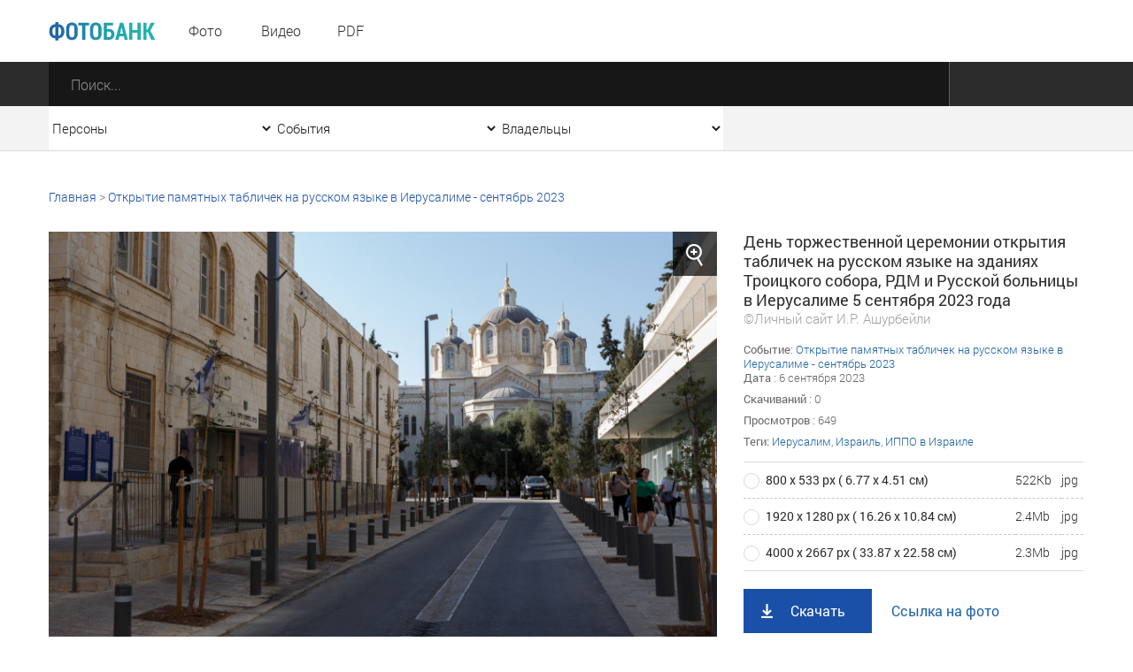

--- FILE ---
content_type: text/html; charset=utf-8
request_url: https://foto.ashurbeyli.ru/file/48601
body_size: 11731
content:
<!DOCTYPE HTML>
<html>
<head>



    <meta charset="UTF-8"/>
    <meta name="viewport" content="width=device-width, initial-scale=1">
    <meta http-equiv="content-type" content="text/html"/>
    <title>День торжественной церемонии открытия табличек на русском языке на зданиях Троицкого собора, РДМ и Русской больницы в Иерусалиме 5 сентября 2023 года</title>

    
           <meta name="yandex-verification" content="e2f8846b4aca3d26" />

<meta name="google-site-verification" content="s0k9uBUIyJn3Il-zFfUziTKXzmV7_4TiNLQ9oNBVmnU" />   



    <meta name="keywords" content="Иерусалим, Израиль, ИППО в Израиле, "/>
    <meta name="description" content=""/>
    <meta property="og:image" content=""/>
    <meta property="og:title" content="День торжественной церемонии открытия табличек на русском языке на зданиях Троицкого собора, РДМ и Русской больницы в Иерусалиме 5 сентября 2023 года"/>
    <meta property="og:description" content=" Персональный сайт Игоря Рауфовича Ашурбейли "/>
    <meta content="IE=Edge" http-equiv="X-UA-Compatible">
    <link rel="stylesheet" type="text/css" href="/media/front/css/normalize.css"/>
    <link rel="stylesheet" type="text/css" href="/media/front/css/fonts.css"/>
    <link rel="stylesheet" type="text/css" href="/media/front/css/grid_simple.css"/>
    <link rel="stylesheet" type="text/css" href="/media/front/css/grid_small.css"/>
    <link rel="stylesheet" type="text/css" href="/media/front/css/grid_pad.css"/>
    <link rel="stylesheet" type="text/css" href="/media/front/css/grid_tab.css"/>
    <link rel="stylesheet" type="text/css" href="/media/front/css/grid_mobile.css"/>
    <link rel="stylesheet" type="text/css" href="/media/front/css/datepicker.css"/>
    <link rel="stylesheet" type="text/css" href="/media/front/css/player.css"/>
    <link rel="stylesheet" type="text/css" href="/media/front/css/style.css"/>


    <!--[if IE]>

    <![endif]-->
    <!--[if lt IE 9]>
    <script type="text/javascript" src="/public/js/jquery.placeholder.min.js?v=2"></script>
    <script type="text/javascript" src="/media/front/js/ie.js"></script>
    <![endif]-->
    <!--[if !IE]><!-->
    <script type="text/javascript" src="/media/front/js/jquery-2.1.3.min.js?v=2"></script>
        <link rel="stylesheet" href="https://cdnjs.cloudflare.com/ajax/libs/fancybox/3.3.5/jquery.fancybox.min.css" />
    <script src="https://cdnjs.cloudflare.com/ajax/libs/fancybox/3.3.5/jquery.fancybox.min.js"></script>
    
    <!--<![endif]-->
    <script type="text/javascript" src="/media/front/js/jquery-ui-1.9.2.custom.min.js"></script>




    <script type="text/javascript" src="/media/front/js/main.js"></script>
    <script type="text/javascript" src="/media/front/js/slider.js"></script>
    <script type="text/javascript" src="/media/front/js/popup.js"></script>
    <script type="text/javascript" src="/media/front/js/puzzle.js"></script>
    <script type="text/javascript" src="/media/front/js/player.js"></script>
    <script type="text/javascript" src="/media/front/js/ui.datepicker.js"></script>


    <style>

        @media(max-width:700px) {
            #popup_bg {    opacity: 1;}
        }

        #popup_bg {

            position: static;
        }

        .popup {z-index: 2000;}

        a.puzzleItem img {
            display: block;
            min-width: 154px;
            min-height: 154px;
            width: inherit;
            object-fit: cover;
        }

        a.puzzleItem {
            display: block;
            overflow: hidden;
        }

        .chb img {
            -webkit-filter: grayscale(100%);
        }

                .col-1-4-b {
            width: 24.84%;
        }


        .col-3-13 .bc-2c, .col-1-4-b .bc-2c {
            background-color: #2c2c2c;
            height: 93px;
        }

        .selectCustomList, .col-17_09 {
            width: 254px;
        }

    </style>

    <script>
        function hidezero() {
            $('*[data-value="0"]').hide();

        }

        $(document).ready(function () {


            $('.grid').on('click', function () {

                $('.selectCustom.opened').removeClass('opened');
            })


                  setTimeout(hidezero, 500);


        });

    </script>


</head>
<body >

           <!--LiveInternet counter--><script type="text/javascript">new Image().src = "//counter.yadro.ru/hit;ASHUR?r" + escape(document.referrer) + ((typeof(screen)=="undefined")?"" : ";s"+screen.width+"*"+screen.height+"*" + (screen.colorDepth?screen.colorDepth:screen.pixelDepth)) + ";u"+escape(document.URL) + ";h"+escape(document.title.substring(0,80)) + ";" +Math.random();</script><!--/LiveInternet-->   



<style>
    .fancybox-caption {

        font-size: 24px;}
</style>
<main>
    
<div id="container">

<div id="layout">
<aside id="mobileLeft">

    <menu>
        <li><a href="/photo">Фото</a></li>
        <li><a href="/video">Видео</a></li>
        <!--li><a href="/audio">Аудио</a></li-->
        <li><a href="/pdf">PDF</a></li>
                >

        <!--li>
            <a href="" data-action="authPopup">
                <img src="/media/front/images/main/i/user-w.png" class="vas pr-10 pl-5">
                <span> Вход | Регистрация</span>
            </a>
        </li-->
    </menu>


</aside>
<aside id="mobileRight">
    <div>
        <select class="js-select js-alias" data-class="dark" data-alias="filterOwners" id="filterOwnersMobile" onchange="if (this.value>0) {document.location='/owner/'+this.value+'';} else {document.location='/';};">
            <option value="0">Все владельцы</option>
            
            <option  value="3">Личный сайт И.Р. Ашурбейли</option>
            <option  value="1">Сайт холдинга «Социум»</option>
            <option  value="2">ВЭС ВКС</option>
            <option  value="5">Партия Возрождения России</option>
            <option  value="4">Обитель Святой Елисаветы</option>
            <option  value="6">Москва-Сокол</option>
            <option  value="7">Asgardia</option>



        </select>
    </div>

    <div>
        <select class="js-select js-alias" data-class="dark" data-alias="filterEvents" id="filterEventsMobile" onchange="if (this.value>0) {document.location='/tag/'+this.value;} else {document.location='/events';}; ">
            <option value="0">Все события</option>

            
                <option  value="6040">Крещение в Обители святой Елисаветы - январь 2026</option>


            
                <option  value="6039">Рождество в Обители Святой Елисаветы - январь 2026</option>


            
                <option  value="6038">Новый год в холдинге «СОЦИУМ» - декабрь 2025</option>


            
                <option  value="6037">Церемония награждения главными наградами холдинга «СОЦИУМ» - декабрь 2025</option>


            
                <option  value="6032">Встреча книжного клуба - декабрь 2025</option>


            
                <option  value="6022">Вручение Грамот Правления - декабрь 2025</option>


            
                <option  value="6019">Визит И. В. Ильина на АПКБ - декабрь 2025</option>


            
                <option  value="6017">Новогодний детский утренник - 2025</option>


            
                <option  value="6013">Открытие производственно-административного корпуса МПЗ - ноябрь 2025</option>


            
                <option  value="5997">Акция «Ёлка желаний» - ноябрь 2025</option>


            
                <option  value="5982">IX Съезд ПВР - ноябрь 2025</option>


            
                <option  value="5965">Богослужение в Обители святой Елисаветы - ноябрь 2025</option>


            
                <option  value="5964">IV Конгресс руководящего состава Асгардии - октябрь 2025</option>


                    </select>
    </div>

    <div>
        <select name="persons" class="js-select js-alias" data-class="dark" data-alias="filterPersons"
                id="filterPersonsMobile"onchange="if (this.value>0) {document.location='/tag/'+this.value;} else {document.location='/persons';}">
            <option value="0">Все персоны</option>

            
                <option  value="1570">Игорь Ашурбейли</option>


                        
                <option  value="1704">Игорь Ильин</option>


                        
                <option  value="3808">Наталья Волчкова</option>


                        
                <option  value="4801">Светлана Дудова</option>


                        
                <option  value="3350">Екатерина Саркисова</option>


                        
                <option  value="4853">Павел Денисеня</option>


                        
                <option  value="1638">Вячеслав Дереш</option>


                        
                <option  value="4545">Матвей Зубов</option>


                        
                <option  value="1737">Эльшад Казиев</option>


                        
                <option  value="5338">Станислав Кособоков</option>


                                                                                                                                                                                                                                                                                                                                                                                                                                                                                </select>
    </div>

    <div>
        <input name="date" type="text" class="js-datePicker input js-alias" placeholder="Дата"
               id="filterDateMobile" data-alias="filterDate" autocomplete="off">
    </div>

    <div class="center pt20">
        <button class="button dark" data-action="submitMainSearchForm">Отобразить результат</button>
    </div>

</aside>
<div id="headerWrap">
    <header>
        <div id="mobileMenuBlock" class="show-on-tab" style="z-index: 10001;">
            <i data-action="showMenu" class="icon menu_mobile"></i>
            <i data-action="hideMenu" class="icon menu_mobile close" style="margin-left: -40px;"></i>
        </div>

        <div class="pr-17 pt7 fl -t-pt tab-pl25">
            <a href="/" class="vam">
                <img class="db logo" src="/media/front/images/logo.png">
            </a>
        </div>

        <div id="menuWrap" class=" col-1-5 small-col-4-12 pad-col-4-12 hide-on-tab">
            <menu>
                <li><a href="/photo">Фото</a></li>
                <li><a href="/video">Видео</a></li>
                <!--li><a href="/audio">Аудио</a></li-->
                <li><a href="/pdf">PDF</a></li>
            </menu>
        </div>

        <div class="fl pt17 pl-17 hide-on-tab">
                    </div>


        <!--a href="/" class="fr c-link fs-16 ffr lh-70 h-tdu small-pr25 hide-on-tab" data-action="authPopup">
            <img class="vas" src="/media/front/images/main/i/user.png">
            <span class="hide-on-small"> Вход | Регистрация</span>
        </a-->



        <!--a href="/" class="fr c-link fs-16 ffr lh-70 h-tdu  pr-30 hide-on-tab" data-action="questionPopup">
            <img class="vas" src="/media/front/images/main/i/pencil-b-17.png">
            <span class="hide-on-small"> Задать вопрос</span>
        </a-->


        <div class="clear"></div>
    </header>
</div>

<form id="mainSearchForm" action="/find">
    <div class="bc-2c ">
        <div class="mainSearchBlock">

            <div class="col-87 pad-col-4-5 tab-col-9-12 tab-pr40 mobi le-col-65_65">
                <div class="mainSearchInput">
                    <input type="submit" value="" class="searchButton">
                    <input type="text" placeholder="Поиск..." class="search" name="text"
                           autocomplete="off">
                </div>
            </div>

            <div class="show-on-tab" id="mobileFilterBlock">
                <i class="icon filter_mobile" data-action="showFilter"></i>
                <i class="icon filter_mobile close" data-action="hideFilter"></i>
            </div>

                        <div class="clear"></div>
        </div>
    </div>

    <div class="bc-f3 bb-db hide-on-tab">
        <div class="mainSearchBlock">

            <div class="col-17_09 pad-col-1-5">
                <select name="persons" class="js-select js-alias" data-class="simple filter"
                        data-alias="filterPersonsMobile" id="filterPersons" onchange="if (this.value>0) {document.location='/tag/'+this.value;} else {document.location='/persons';}">
                    <option value="0">Персоны</option>
                    <option value="-1">Все</option>

                    
                        <option  value="1570">Игорь Ашурбейли</option>


                                        
                        <option  value="1704">Игорь Ильин</option>


                                        
                        <option  value="3808">Наталья Волчкова</option>


                                        
                        <option  value="4801">Светлана Дудова</option>


                                        
                        <option  value="3350">Екатерина Саркисова</option>


                                                                                                                                                                                                                                                                                                                                                                                                                                                                                                                                                                                                                                                                                                                                                                                                                                                                                            
                </select>

            </div>

            <div class="col-17_09 pad-col-1-5">
                <select name="events" class="js-select js-alias" data-class="simple filter "
                        data-alias="filterEventsMobile" id="filterEvents" onchange="if (this.value>0) {document.location='/tag/'+this.value;} else {document.location='/events';}; ">
                    <option value="0">События</option>

                    <option value="-1">Все</option>
                    
                        <option  value="6040">Крещение в Обители святой Елисаветы - январь 2026</option>


                    
                        <option  value="6039">Рождество в Обители Святой Елисаветы - январь 2026</option>


                    
                        <option  value="6038">Новый год в холдинге «СОЦИУМ» - декабрь 2025</option>


                    
                        <option  value="6037">Церемония награждения главными наградами холдинга «СОЦИУМ» - декабрь 2025</option>


                    
                        <option  value="6032">Встреча книжного клуба - декабрь 2025</option>


                    
                        <option  value="6022">Вручение Грамот Правления - декабрь 2025</option>


                    
                        <option  value="6019">Визит И. В. Ильина на АПКБ - декабрь 2025</option>


                    
                        <option  value="6017">Новогодний детский утренник - 2025</option>


                    
                        <option  value="6013">Открытие производственно-административного корпуса МПЗ - ноябрь 2025</option>


                    
                        <option  value="5997">Акция «Ёлка желаний» - ноябрь 2025</option>


                    
                        <option  value="5982">IX Съезд ПВР - ноябрь 2025</option>


                    
                        <option  value="5965">Богослужение в Обители святой Елисаветы - ноябрь 2025</option>


                    
                        <option  value="5964">IV Конгресс руководящего состава Асгардии - октябрь 2025</option>


                    

                </select>
            </div>

            <div class="col-17_09 pad-col-1-5">
                <select name="owners" class="js-select js-alias" data-class="simple filter"
                        data-alias="filterOwnersMobile" id="filterOwners" onchange="if (this.value>0) {document.location='/owner/'+this.value+'';} else {document.location='/';};">
                    <option value="0">Владельцы</option>
                    <option value="-1">Все </option>
                    
                    <option  value="3">Личный сайт И.Р. Ашурбейли</option>
                    <option  value="1">Сайт холдинга «Социум»</option>
                    <option  value="2">ВЭС ВКС</option>
                    <option  value="5">Партия Возрождения России</option>
                    <option  value="4">Обитель Святой Елисаветы</option>
                    <option  value="6">Москва-Сокол</option>
                    <option  value="7">Asgardia</option>



                </select>
            </div>

            <!--div class="col-17_09 pad-col-1-5">
                <input name="date" type="text" class="js-datePicker input js-alias" placeholder="Дата"
                       data-alias="filterDateMobile" id="filterDate">
            </div-->


            <div class="clear"></div>
        </div>
    </div>
</form>




    <div class="grid">

        <div class="breadcrumbs pt42 hide-on-tab grid">
            <a href="/">Главная</a>

                            &gt; <a class="c-link h-tdu" href="/tag/5475">Открытие памятных табличек на русском языке в Иерусалиме - сентябрь 2023</a>
            
            
        </div>



        <div id=photo class="col-1-1 pad-col-1-1 mobile-col-1-1 pt30">
            <div class="col-65_82 pad-col-1-1 mobile-col-1-1 pr-15 -p-pr">
                <div class="col-1-1 pad-col-1-1 mobile-col-1-1">
                    <i onclick="$('#startgallery').trigger('click');" data-title='День торжественной церемонии открытия табличек на русском языке на зданиях Троицкого собора, РДМ и Русской больницы в Иерусалиме 5 сентября 2023 года'
                       data-id="1"
                       data-src="/files/1694014432/medium/16940144572074.jpg"
                       data-action="zoomPhoto"
                       class="icon zoom hide-on-pad"></i>
                    <img onclick="$('#startgallery').trigger('click');" class="db" src="/files/1694014432/medium/16940144572074.jpg">
                </div>
            </div>
            <div class="col-34_18 pad-col-1-1 mobile-col-1-1 pl-15 pad-pt12 -s-pl -p-pr">

                <p class="c-2c fs-18 ffr lh-22" >День торжественной церемонии открытия табличек на русском языке на зданиях Троицкого собора, РДМ и Русской больницы в Иерусалиме 5 сентября 2023 года
                <div class="c-9e" style="font-size:15px;"> ©Личный сайт И.Р. Ашурбейли</div>
                </p>

                
                <div class="pt15 fileDescription simple">


                    
                                            <span class="ffr">Событие</span>: <a class="c-link h-tdu" href="/tag/5475">Открытие памятных табличек на русском языке в Иерусалиме - сентябрь 2023</a><br>

                    
                    
                                            <span
                            class="ffr">Дата </span>: 6 сентября 2023                        <br>
                                        




                    <p class="pt8">
                        <span class="ffr">Скачиваний</span>
                        : 0                    </p>

                    <p class="pt8">
                        <span class="ffr">Просмотров</span>
                        : 649                    </p>

                    <p class="pt8">
                        <span class="ffr"> Теги:</span>
                        <a class="c-link h-tdu" href="/tag/1591">Иерусалим</a>, <a class="c-link h-tdu" href="/tag/1623">Израиль</a>, <a class="c-link h-tdu" href="/tag/5346">ИППО в Израиле</a>                    </p>
                </div>


                <form class="pt15">
                    <table class="optionsBlock">
                        <tbody>

                                                    <tr>
                                <td>
                                    <label class="radioBlock">
                                            <span class="item">
                                                <input type="radio" checked autocomplete="off" value="1"
                                                       name="size"
                                                       onchange="$('#a1').attr('href','/files/1694014432/medium/16940144572074.jpg');$('#a2').attr('href','/files/1694014432/medium/16940144572074.jpg');">
                                            </span>
                                        <span class="rightLabel">800 х 533 рх ( 6.77 х 4.51 см)</span>
                                    </label>

                                    <div class="show-on-tab pl-25 pad-fs-13">
                                        522Kb | jpg                                    </div>
                                </td>
                                <td class="hide-on-tab"> 522Kb</td>
                                <td class="hide-on-tab"> jpg</td>

                            </tr>

                                                    <tr>
                                <td>
                                    <label class="radioBlock">
                                            <span class="item">
                                                <input type="radio"  autocomplete="off" value="2"
                                                       name="size"
                                                       onchange="$('#a1').attr('href','/files/1694014432/big/16940144572074.jpg');$('#a2').attr('href','/files/1694014432/big/16940144572074.jpg');">
                                            </span>
                                        <span class="rightLabel">1920 х 1280 рх ( 16.26 х 10.84 см)</span>
                                    </label>

                                    <div class="show-on-tab pl-25 pad-fs-13">
                                        2.4Mb | jpg                                    </div>
                                </td>
                                <td class="hide-on-tab"> 2.4Mb</td>
                                <td class="hide-on-tab"> jpg</td>

                            </tr>

                                                    <tr>
                                <td>
                                    <label class="radioBlock">
                                            <span class="item">
                                                <input type="radio"  autocomplete="off" value="3"
                                                       name="size"
                                                       onchange="$('#a1').attr('href','/files/1694014432/16940144572074.jpg');$('#a2').attr('href','/files/1694014432/16940144572074.jpg');">
                                            </span>
                                        <span class="rightLabel">4000 х 2667 рх ( 33.87 х 22.58 см)</span>
                                    </label>

                                    <div class="show-on-tab pl-25 pad-fs-13">
                                        2.3Mb | jpg                                    </div>
                                </td>
                                <td class="hide-on-tab"> 2.3Mb</td>
                                <td class="hide-on-tab"> jpg</td>

                            </tr>

                        
                          
                        </tbody>
                    </table>

                    <p class="pt20"></p>
                    <a id=a1 onclick='$.get("/index/filestat/?id=48601");' class="buttonSquare blue load"
                       download href='/files/1694014432/medium/16940144572074.jpg'>Скачать</a>
                    <a id=a2 target="_blank_" class="ffr c-link fs-16 h-tdu ml-20" href="/files/1694014432/medium/16940144572074.jpg">Ссылка на
                        фото</a>
                </form>

            </div>
        </div>





                    <p class="fs-18 c-2c tab-fs-16 ffr pt30 col-1-1 pad-col-1-1 mobile-col-1-1">













</p>
            <p class="fs-18 c-2c tab-fs-16 ffr pt30 col-1-1 pad-col-1-1 mobile-col-1-1">
                Еще фото этого события

                                    | <a id=startgallery  style=" color:#888888; " data-fancybox="gallery" data-caption='День торжественной церемонии открытия табличек на русском языке на зданиях Троицкого собора, РДМ и Русской больницы в Иерусалиме 5 сентября 2023 года / <a href="/file/48601">скачать</a>' / href="/files/1694014432/medium/16940144572074.jpg">открыть фотогалерею </a>

                    

                        <a style="display: none;" data-fancybox="gallery" data-caption='<center>День торжественной церемонии открытия табличек на русском языке на зданиях Троицкого собора, РДМ и Русской больницы в Иерусалиме 5 сентября 2023 года / <a href="/file/48705">скачать</a> /</center>' href="/files/1694014432/big/16940145540438.jpg"><img  width=30 src="/files/1694014432/thumbnail/16940145540438.jpg"></a>


                    

                        <a style="display: none;" data-fancybox="gallery" data-caption='<center>День торжественной церемонии открытия табличек на русском языке на зданиях Троицкого собора, РДМ и Русской больницы в Иерусалиме 5 сентября 2023 года / <a href="/file/48704">скачать</a> /</center>' href="/files/1694014432/big/16940145530872.jpg"><img  width=30 src="/files/1694014432/thumbnail/16940145530872.jpg"></a>


                    

                        <a style="display: none;" data-fancybox="gallery" data-caption='<center>День торжественной церемонии открытия табличек на русском языке на зданиях Троицкого собора, РДМ и Русской больницы в Иерусалиме 5 сентября 2023 года / <a href="/file/48703">скачать</a> /</center>' href="/files/1694014432/big/16940145529236.jpg"><img  width=30 src="/files/1694014432/thumbnail/16940145529236.jpg"></a>


                    

                        <a style="display: none;" data-fancybox="gallery" data-caption='<center>День торжественной церемонии открытия табличек на русском языке на зданиях Троицкого собора, РДМ и Русской больницы в Иерусалиме 5 сентября 2023 года / <a href="/file/48702">скачать</a> /</center>' href="/files/1694014432/big/16940145527515.jpg"><img  width=30 src="/files/1694014432/thumbnail/16940145527515.jpg"></a>


                    

                        <a style="display: none;" data-fancybox="gallery" data-caption='<center>День торжественной церемонии открытия табличек на русском языке на зданиях Троицкого собора, РДМ и Русской больницы в Иерусалиме 5 сентября 2023 года / <a href="/file/48707">скачать</a> /</center>' href="/files/1694014432/big/16940145581118.jpg"><img  width=30 src="/files/1694014432/thumbnail/16940145581118.jpg"></a>


                    
               
            </p>

            <div class="col-1-1 pad-col-1-1 mobile-col-1-1">


                                    <div class="fileListItem">
                        <a href="/file/48705" class="filePreviewWrap">
                            <p>
                                <img class="vam" src="/files/1694014432/thumbnail/16940145540438.jpg">
                            </p>
                        </a>
                        <a href="/file/48705" class="fileTitle photo">
                            День торжественной церемонии открытия табличек на русском языке на зданиях Троицкого собора, РДМ и Русской больницы в Иерусалиме 5 сентября 2023 года                        </a>
                    </div>

                                                    <div class="fileListItem">
                        <a href="/file/48704" class="filePreviewWrap">
                            <p>
                                <img class="vam" src="/files/1694014432/thumbnail/16940145530872.jpg">
                            </p>
                        </a>
                        <a href="/file/48704" class="fileTitle photo">
                            День торжественной церемонии открытия табличек на русском языке на зданиях Троицкого собора, РДМ и Русской больницы в Иерусалиме 5 сентября 2023 года                        </a>
                    </div>

                                                    <div class="fileListItem">
                        <a href="/file/48703" class="filePreviewWrap">
                            <p>
                                <img class="vam" src="/files/1694014432/thumbnail/16940145529236.jpg">
                            </p>
                        </a>
                        <a href="/file/48703" class="fileTitle photo">
                            День торжественной церемонии открытия табличек на русском языке на зданиях Троицкого собора, РДМ и Русской больницы в Иерусалиме 5 сентября 2023 года                        </a>
                    </div>

                                                    <div class="fileListItem">
                        <a href="/file/48702" class="filePreviewWrap">
                            <p>
                                <img class="vam" src="/files/1694014432/thumbnail/16940145527515.jpg">
                            </p>
                        </a>
                        <a href="/file/48702" class="fileTitle photo">
                            День торжественной церемонии открытия табличек на русском языке на зданиях Троицкого собора, РДМ и Русской больницы в Иерусалиме 5 сентября 2023 года                        </a>
                    </div>

                                                    <div class="fileListItem">
                        <a href="/file/48707" class="filePreviewWrap">
                            <p>
                                <img class="vam" src="/files/1694014432/thumbnail/16940145581118.jpg">
                            </p>
                        </a>
                        <a href="/file/48707" class="fileTitle photo">
                            День торжественной церемонии открытия табличек на русском языке на зданиях Троицкого собора, РДМ и Русской больницы в Иерусалиме 5 сентября 2023 года                        </a>
                    </div>

                                
            </div>
                            <p align=right style="font-size: 15px; padding-top: 20px; padding-right: 20px;"><b> <a class="c-link h-tdu" href="/tag/5475">смотреть еще</a></b></p>

            


        
                    <p class="fs-18 c-2c tab-fs-16 ffr pt30 col-1-1 pad-col-1-1 mobile-col-1-1">Похожие </p>

            <div class="col-1-1 pad-col-1-1 mobile-col-1-1">


                                    <div class="fileListItem">
                        <a href="/file/48692" class="filePreviewWrap">
                            <p>
                                <img class="vam" src="/files/1694014432/thumbnail/16940145407687.jpg">
                            </p>
                        </a>
                        <a href="/file/48692" class="fileTitle photo">
                            День торжественной церемонии открытия табличек на русском языке на зданиях Троицкого собора, РДМ и Русской больницы в Иерусалиме 5 сентября 2023 года                        </a>
                    </div>

                                    <div class="fileListItem">
                        <a href="/file/48693" class="filePreviewWrap">
                            <p>
                                <img class="vam" src="/files/1694014432/thumbnail/16940145419667.jpg">
                            </p>
                        </a>
                        <a href="/file/48693" class="fileTitle photo">
                            День торжественной церемонии открытия табличек на русском языке на зданиях Троицкого собора, РДМ и Русской больницы в Иерусалиме 5 сентября 2023 года                        </a>
                    </div>

                                    <div class="fileListItem">
                        <a href="/file/48694" class="filePreviewWrap">
                            <p>
                                <img class="vam" src="/files/1694014432/thumbnail/16940145417793.jpg">
                            </p>
                        </a>
                        <a href="/file/48694" class="fileTitle photo">
                            День торжественной церемонии открытия табличек на русском языке на зданиях Троицкого собора, РДМ и Русской больницы в Иерусалиме 5 сентября 2023 года                        </a>
                    </div>

                                    <div class="fileListItem">
                        <a href="/file/48695" class="filePreviewWrap">
                            <p>
                                <img class="vam" src="/files/1694014432/thumbnail/16940145448092.jpg">
                            </p>
                        </a>
                        <a href="/file/48695" class="fileTitle photo">
                            День торжественной церемонии открытия табличек на русском языке на зданиях Троицкого собора, РДМ и Русской больницы в Иерусалиме 5 сентября 2023 года                        </a>
                    </div>

                                    <div class="fileListItem">
                        <a href="/file/48696" class="filePreviewWrap">
                            <p>
                                <img class="vam" src="/files/1694014432/thumbnail/1694014545755.jpg">
                            </p>
                        </a>
                        <a href="/file/48696" class="fileTitle photo">
                            День торжественной церемонии открытия табличек на русском языке на зданиях Троицкого собора, РДМ и Русской больницы в Иерусалиме 5 сентября 2023 года                        </a>
                    </div>

                

            </div>


        

        <div class="pt35 pb80 tab-pb32">

                            <p align=right style="font-size: 15px;  padding-top: 20px; padding-right: 20px;"> <b><a class="c-link h-tdu" href="/photo/tag/1591-1623-5346-5475">смотреть еще</a></b></p>
                        
            <div class="clear"></div>
        </div>


    </div>

</main>































<footer>

    
           <div class="grid pb45">
	<div class="col-34_18 pt42 mob-pt17 pad-col-1-2 pr-20 mobile-col-1-1">
		<a href="http://photo.ashurbeyli.ru/"><img src="/media/front/images/logo.png" /> </a>
		<p class="fs-16 c-76 lh-22 pt2">
			Пользователям сайта предоставлен только доступ к данным фотобанка. Последующая обработка, в том числе сбор, запись, хранение, извлечение, передача и иные действия (операции) с фотографиями, видео, pdf-файлами и текстами запрещены без разрешения владельца сайта.</p>
		<!--button class="button blue pencil mt25" data-action="questionPopup" onclick='window.scrollTo(0, 0);'>Задать вопрос</button-->
		<p class="fs-16 c-76 lh-22 pt23">
			Все права защищены &copy;</p>
	</div>
	<div class="col-1-4-b pt53 mob-pt25 pad-col-1-2 pr-20 mobile-col-1-1">
		<h3>
			Разделы</h3>
		<menu class="bottomMenu">
		</menu>
		<ul>
			<li>
				<a class="h-tdn" href="/photo">Фото</a></li>
			<li>
				<a class="h-tdn" href="/video">Видео</a></li>
			<!--li><a href="archive_audio.html" class="h-tdn">Аудио</a></li-->
			<li>
				<a class="h-tdn" href="/pdf">Pdf</a></li>
			<li>
				<a class="h-tdn" href="/p/about">О проекте</a></li>
<li>
				<a class="h-tdn" href="/photo/page/1">Архив фото</a></li><li>
				<a class="h-tdn" href="/video/page/1">Архив видео</a></li>
<li>
				<a class="h-tdn" href="/pdf/page/1">Архив pdf</a></li>



		</ul>
		<div class="socialBlock fl">
		</div>
	</div>
	<div class="col-40_17 pt53 mob-pt25 pad-col-1-1 mobile-col-1-1">
		<h3>
			Контакты</h3>
		<menu class="bottomMenu">
		</menu>
		<p class="fs-16 c-76 lh-22 pt2">
			Адрес: 125315, Россия, Москва,<br />
			Ленинградский проспект, дом 80, корп 16, подъезд 1<br />
			<br />
			Телефон: +7 (495) 229 36 00<br />
			<br />
			</p>
	</div>
</div>
<p>
</p>       <div class="bc-white">
        <div class="grid">
            <div class="col-34_18 pt29 small-col-5-12 pad-col-1-2 tab-col-1-1 pr-10 mobile-col-1-1 -t-pr">
                <h3 data-action="subscribePopup" style="cursor: pointer;" onclick="window.scrollTo(0, 0);"></h3> 
            </div>

            <!--form class="col-31_62 subscribe pt22 pb22 small-col-7-12 pad-col-1-2 tab-col-1-1 mobile-col-1-1">
                <input type="email" name="email" placeholder="Введите ваш e-mail">
                <button class="btn" data-action="sendSubscribe">
                    <span class="hide-on-mobile"> Подписаться</span>
                    <span class="show-on-mobile">&nbsp;</span>
                </button>
            </form-->


            <div class="fl  pb19 pl-25 -s-pl">

                <div
                    style="float: left; margin-top: 24px; padding-right: 15px;">   
           <p>
</p>
<table border="0" cellpadding="10">
	<tbody>
		<tr>
			<td>
				<!-- Top100 (Kraken) Widget -->
<span id="top100_widget"></span>
<!-- END Top100 (Kraken) Widget -->

<!-- Top100 (Kraken) Counter -->
<script>
    (function (w, d, c) {
    (w[c] = w[c] || []).push(function() {
        var options = {
            project: 4459621,
            element: 'top100_widget'
        };
        try {
            w.top100Counter = new top100(options);
        } catch(e) { }
    });
    var n = d.getElementsByTagName("script")[0],
    s = d.createElement("script"),
    f = function () { n.parentNode.insertBefore(s, n); };
    s.type = "text/javascript";
    s.async = true;
    s.src =
    (d.location.protocol == "https:" ? "https:" : "http:") +
    "//st.top100.ru/top100/top100.js";

    if (w.opera == "[object Opera]") {
    d.addEventListener("DOMContentLoaded", f, false);
} else { f(); }
})(window, document, "_top100q");
</script>
<noscript><img src="//counter.rambler.ru/top100.cnt?pid=4459621"></noscript>
<!-- END Top100 (Kraken) Counter --></td>
			<td>
				&nbsp;&nbsp;&nbsp;</td>
			<td>
				<!--LiveInternet logo--><a href="//www.liveinternet.ru/click;ASHUR" target="_blank"><img alt="" border="0" height="31" src="//counter.yadro.ru/logo;ASHUR?44.2" title="LiveInternet" width="31" /></a><!--/LiveInternet--></td>
			<td>
				&nbsp;&nbsp;&nbsp;
				<!-- Rating@Mail.ru counter -->
<script type="text/javascript">
var _tmr = window._tmr || (window._tmr = []);
_tmr.push({id: "2848310", type: "pageView", start: (new Date()).getTime

()});
(function (d, w, id) {
  if (d.getElementById(id)) return;
  var ts = d.createElement("script"); ts.type = "text/javascript"; 

ts.async = true; ts.id = id;
  ts.src = (d.location.protocol == "https:" ? "https:" : "http:") + 

"//top-fwz1.mail.ru/js/code.js";
  var f = function () {var s = d.getElementsByTagName("script")[0]; 

s.parentNode.insertBefore(ts, s);};
  if (w.opera == "[object Opera]") { d.addEventListener

("DOMContentLoaded", f, false); } else { f(); }
})(document, window, "topmailru-code");
</script><noscript><div style="position:absolute;left:-10000px;">
<img src="//top-fwz1.mail.ru/counter?id=2848310;js=na" style="border:0;" 

height="1" width="1" alt="Рейтинг@Mail.ru" />
</div></noscript>
<!-- //Rating@Mail.ru counter -->


<!-- Rating@Mail.ru logo -->
<a href="http://top.mail.ru/jump?from=2848310">
<img src="//top-fwz1.mail.ru/counter?id=2848310;t=280;l=1" 
style="border:0;" height="31" width="38" alt="Рейтинг@Mail.ru" /></a>
<!-- //Rating@Mail.ru logo -->
</td>
		</tr>
	</tbody>
</table>
<!-- Yandex.Metrika counter --> <script type="text/javascript"> (function (d, w, c) { (w[c] = w[c] || []).push(function() { try { w.yaCounter41852549 = new Ya.Metrika({ id:41852549, clickmap:true, trackLinks:true, accurateTrackBounce:true, webvisor:true }); } catch(e) { } }); var n = d.getElementsByTagName("script")[0], s = d.createElement("script"), f = function () { n.parentNode.insertBefore(s, n); }; s.type = "text/javascript"; s.async = true; s.src = "https://mc.yandex.ru/metrika/watch.js"; if (w.opera == "[object Opera]") { d.addEventListener("DOMContentLoaded", f, false); } else { f(); } })(document, window, "yandex_metrika_callbacks"); </script> <noscript><div><img src="https://mc.yandex.ru/watch/41852549" style="position:absolute; left:-9999px;" alt="" /></div></noscript> <!-- /Yandex.Metrika counter -->
<!-- Yandex.Metrika counter -->
<script type="text/javascript" >
   (function(m,e,t,r,i,k,a){m[i]=m[i]||function(){(m[i].a=m[i].a||[]).push(arguments)};
   m[i].l=1*new Date();
   for (var j = 0; j < document.scripts.length; j++) {if (document.scripts[j].src === r) { return; }}
   k=e.createElement(t),a=e.getElementsByTagName(t)[0],k.async=1,k.src=r,a.parentNode.insertBefore(k,a)})
   (window, document, "script", "https://mc.yandex.ru/metrika/tag.js", "ym");

   ym(23735551, "init", {
        clickmap:true,
        trackLinks:true,
        accurateTrackBounce:true,
        webvisor:true
   });
</script>
<noscript><div><img src="https://mc.yandex.ru/watch/23735551" style="position:absolute; left:-9999px;" alt="" /></div></noscript>
<!-- /Yandex.Metrika counter -->    </div>


                <a class="lh-40 i-b pt23 small-pt12" href="http://www.socium-a.ru" target="_blank">
                    <i class="icon sociumLogo"></i>
                </a>
            </div>

        </div>
    </div>
</footer>


<div id="popup_bg"></div>

<div id="jsonData">




        {"puzzle":{"161578":"\/files\/1752917700\/thumbnail\/17529177440121.jpg","259724":"\/files\/1748856157\/thumbnail\/1748856169265.jpg","358955":"\/files\/1742896191\/thumbnail\/17428962789198.jpg","465101":"\/files\/1766480224\/thumbnail\/17664805257549.jpg","558324":"\/files\/1741096535\/thumbnail\/17410966527137.jpg","658987":"\/files\/1743666222\/thumbnail\/17436662453235.jpg","758759":"\/files\/1741975736\/thumbnail\/17419757472004.jpg","859825":"\/files\/1749635990\/thumbnail\/17496361973705.jpg","958494":"\/files\/1741108090\/thumbnail\/17411082965012.jpg","1063181":"\/files\/1760451949\/thumbnail\/17604519641414.jpg","1158780":"\/files\/1742372050\/thumbnail\/17423720982128.jpg","1259777":"\/files\/1749635990\/thumbnail\/17496360765691.jpg","1358441":"\/files\/1741108090\/thumbnail\/17411081404675.jpg","1457890":"\/files\/1739433604\/thumbnail\/17394336199689.jpg","1563121":"\/files\/1760342569\/thumbnail\/17603430186552.jpg","1658466":"\/files\/1741108090\/thumbnail\/17411082167617.jpg","1758984":"\/files\/1743666222\/thumbnail\/17436662445766.jpg","1862007":"\/files\/1758196900\/thumbnail\/17581971790017.jpg","1958813":"\/files\/1742573270\/thumbnail\/17425733064821.jpg","2064271":"\/files\/1765265862\/thumbnail\/17652659522769.jpg","2165372":"\/files\/1767016833\/thumbnail\/17670171679021.jpg","2258979":"\/files\/1743509053\/thumbnail\/17435091159861.jpg","2362023":"\/files\/1758196900\/thumbnail\/1758197229659.jpg","2459817":"\/files\/1749635990\/thumbnail\/17496361782711.jpg","2559068":"\/files\/1744960122\/thumbnail\/17449606031797.jpg"}}
</div>
</div>
</div>
<div id="temp">
<div id="questionPopup" class="popup js-popup">
    <i class="icon close"></i>

    <form class="main pad-pl20 pad-pr20">
        <div class="popupContent ">
            <div class="mob-pt25">
                <h2 class="pad-fs-20">Задать вопрос</h2>
            </div>

            <div class="input-error">
                <label class="f-label">Имя</label>
                <input type="text" name="name" id=f1>
            </div>

            <div>
                <label class="f-label">E-mail</label>
                <input type="email" name="email" id=f2>
            </div>

            <div class="input-error">
                <label class="f-label">Ваше сообщение</label>
                <textarea name="message" rows="5" id=f3></textarea>
            </div>

            <div class="pt30 tr">
                <button data-action="sendQuestion" class="buttonSquare blue write">Отправить</button>
            </div>

            <div class="clear"></div>
        </div>
    </form>
</div>
<div id="subscribePopup" class="popup js-popup">
    <i class="icon close"></i>

    <form class="main pad-pl20 pad-pr20">
        <div class="popupContent ">
            <div class="mob-pt25">
                <h2 class="pad-fs-20">Подписка</h2>
            </div>

            <p class="fs-16 c-2c pt15">
                Новые фото, видео, аудио и Pdf в фотобанке холдинга «Социум»,
                ВЭС ВКС и личного сайта И. Р. Ашурбейли
            </p>

            <div>
                <label class="f-label">E-mail</label>
                <input type="text" name="email" id=email>
            </div>

            <div class="pt30 tr">
                <button data-action="sendSubscribe" class="buttonSquare blue mail">Подписаться</button>
            </div>

            <div class="clear"></div>
        </div>
    </form>
</div>


<div id="authPopup" class="popup js-popup">
    <i class="icon close"></i>

    <form class="main pad-pl20 pad-pr20">
        <div class="popupContent ">
            <div class="mob-pt25">
                <h2 class="fl pr-7 mob-fs-24">Вход</h2> <a data-action="registrationPopup"
                                                           class="head fl c-a1 mob-fs-24" href="">| Регистрация</a>

                <div class="clear"></div>
            </div>


            <div>
                <label class="f-label">Имя</label>
                <input type="text" name="name">
            </div>

            <div>
                <label class="f-label">E-mail</label>
                <input type="text" name="email">
            </div>

            <div class="col-1-2 pt30">
                <label class="checkboxBlock">
                                <span class="item">
                                    <input type="checkbox" value="1" autocomplete="off" name="remember"
                                           checked="checked">
                                </span>
                    <span class="rightLabel fs-16 c-76 lh-26">Запомнить меня</span>
                </label>
            </div>

            <div class="fr pt30">
                <button class="buttonSquare blue user">Войти</button>
            </div>

            <div class="clear"></div>

            <div class="tr pt15">
                <a href="" class="c-link fs-16 tdu">Забыли логин или пароль?</a>
            </div>

            <p class="fs-16 c-76 ffr pt45 pad-pt25">
                Войти через социальную сеть:
            </p>

            <div class=" socialBlock fl pt10">
                <a href="/" class=" pt10">
                    <i class="icon social color vk"></i>
                </a>
                <a href="/" class=" pt10">
                    <i class="icon social color fb"></i>
                </a>
                <a href="/" class=" pt10">
                    <i class="icon social color ok"></i>
                </a>
                <a href="/" class=" pt10">
                    <i class="icon social color tw"></i>
                </a>
                <a href="/" class=" pt10">
                    <i class="icon social color gg"></i>
                </a>
                <a href="/" class=" pt10">
                    <i class="icon social color mr"></i>
                </a>
            </div>

            <div class="clear"></div>
        </div>
    </form>
</div>
<div id="registrationPopup" class="popup js-popup">
    <i class="icon close"></i>

    <form class="main pad-pl20 pad-pr20">
        <div class="popupContent ">
            <div class="mob-pt25">
                <a data-action="authPopup" class="head fl c-a1 pr-7 mob-fs-24" href=""> Вход |</a>

                <h2 class="fl mob-fs-24"> Регистрация</h2>

                <div class="clear"></div>
            </div>

            <div>
                <label class="f-label">Имя</label>
                <input type="text" name="name">
            </div>

            <div>
                <label class="f-label">E-mail</label>
                <input type="text" name="email">
            </div>

            <div>
                <label class="f-label">Пароль</label>
                <input type="password" name="password">
            </div>

            <div>
                <label class="f-label">Повторите Ваш пароль</label>
                <input type="text" name="password_repear">
            </div>

            <div class="tr pt30">
                <button class="buttonSquare blue user">Регистрация</button>
            </div>

        </div>
    </form>
</div>
<div id="sendQuestion" class="popup js-popup">
    <i class="icon close"></i>

    <div class="main pad-pl20 pad-pr20">
        <div class="pt40 pl-50 pr-50 pb40 -t-pl -t-pr -t-pt">
            <div class="mob-pt25">
                <h2 class="pad-fs-20">Задать вопрос</h2>

                <p class="c-23b fs-16 pt2 lh-22 pl-35 pos-r mt20">
                    <i class="icon greenOk"></i>
                    Спасибо! Ваш вопрос отправлен в редакцию сайта.
                </p>
            </div>
        </div>
    </div>
</div>
<div id="sendSubscribe" class="popup js-popup">
    <i class="icon close"></i>

    <div class="main pad-pl20 pad-pr20">
        <div class="pt40 pl-50 pr-50 pb40 -t-pl -t-pr -t-pt">
            <div class="mob-pt25">
                <h2 class="pad-fs-20">Подписка на новости</h2>

                <p class="c-23b fs-16 pt2 lh-22 pl-35 pos-r mt20">
                    <i class="icon greenOk"></i>
                    Вы успешно подписаны на рассылку
                </p>
            </div>
        </div>
    </div>
</div>

</div>
</body>
</html>










